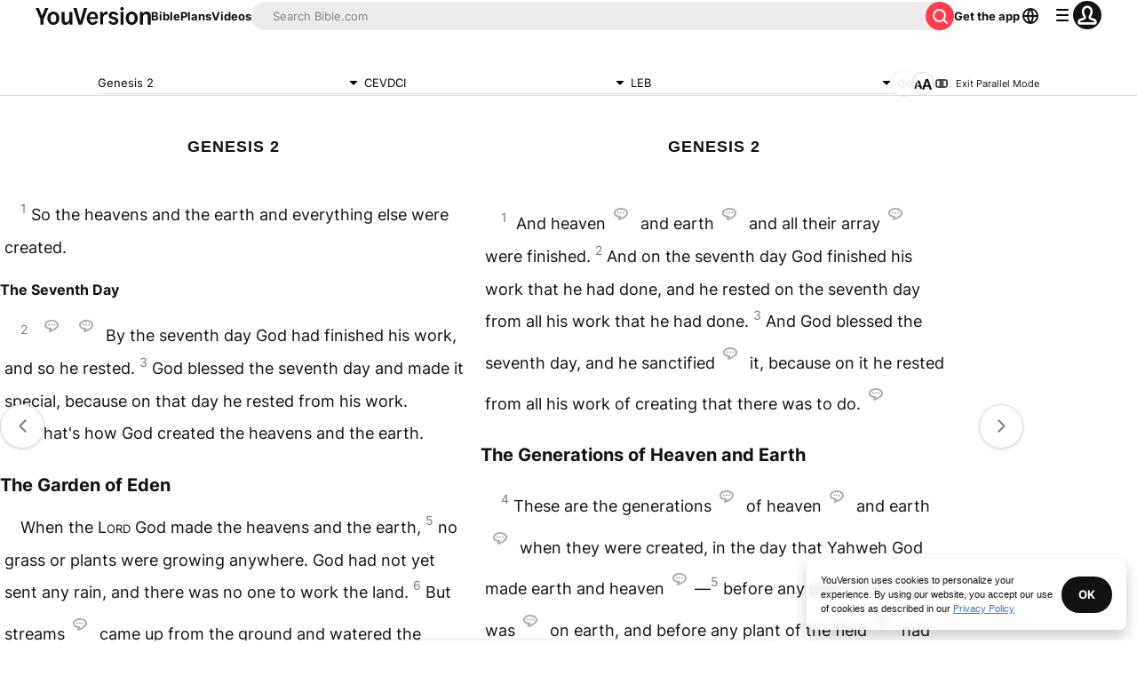

--- FILE ---
content_type: text/javascript; charset=utf-8
request_url: https://app.link/_r?sdk=web2.86.5&branch_key=key_live_jpmoQCKshT4dmEI1OZyuGmlmjffQNTlA&callback=branch_callback__0
body_size: 72
content:
/**/ typeof branch_callback__0 === 'function' && branch_callback__0("1546282405950112482");